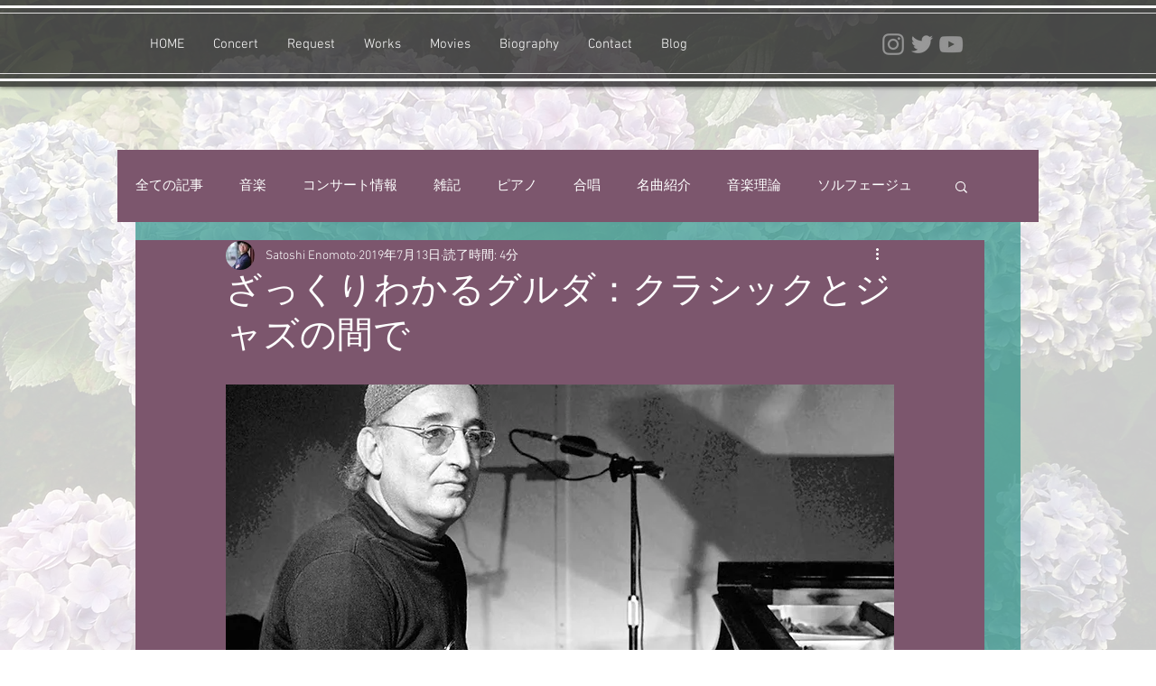

--- FILE ---
content_type: text/html; charset=utf-8
request_url: https://www.google.com/recaptcha/api2/aframe
body_size: 268
content:
<!DOCTYPE HTML><html><head><meta http-equiv="content-type" content="text/html; charset=UTF-8"></head><body><script nonce="llqrvApK0qEW3MR9QZ3tYQ">/** Anti-fraud and anti-abuse applications only. See google.com/recaptcha */ try{var clients={'sodar':'https://pagead2.googlesyndication.com/pagead/sodar?'};window.addEventListener("message",function(a){try{if(a.source===window.parent){var b=JSON.parse(a.data);var c=clients[b['id']];if(c){var d=document.createElement('img');d.src=c+b['params']+'&rc='+(localStorage.getItem("rc::a")?sessionStorage.getItem("rc::b"):"");window.document.body.appendChild(d);sessionStorage.setItem("rc::e",parseInt(sessionStorage.getItem("rc::e")||0)+1);localStorage.setItem("rc::h",'1769416490950');}}}catch(b){}});window.parent.postMessage("_grecaptcha_ready", "*");}catch(b){}</script></body></html>